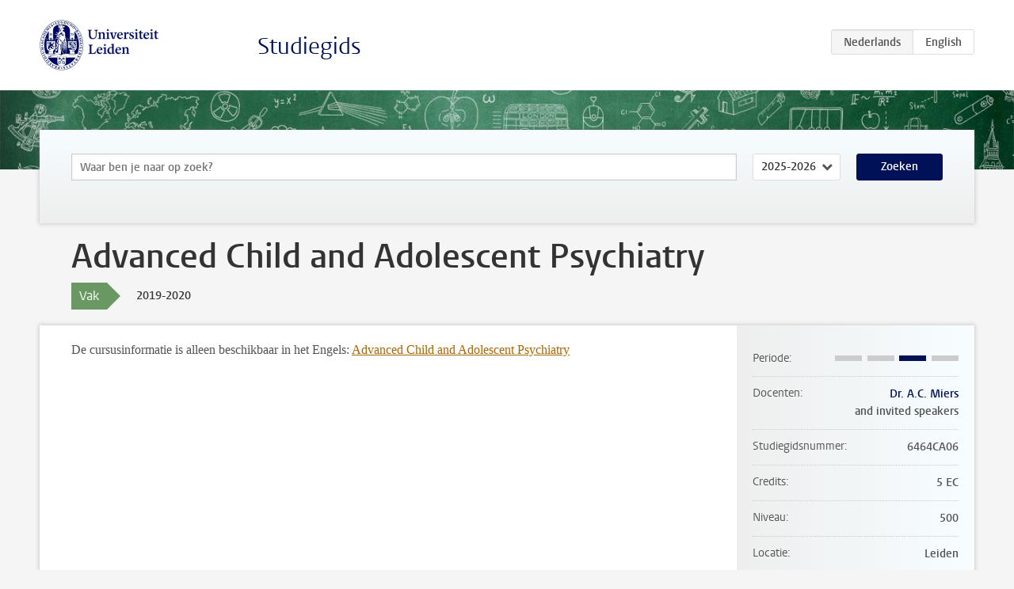

--- FILE ---
content_type: text/html; charset=UTF-8
request_url: https://www.studiegids.universiteitleiden.nl/courses/92607/advanced-child-and-adolescent-psychiatry
body_size: 2105
content:
<!DOCTYPE html>
<html lang="nl">
<head>
    <meta charset="utf-8">
    <meta name="viewport" content="width=device-width, initial-scale=1, maximum-scale=1">
    <meta http-equiv="X-UA-Compatible" content="IE=edge" />
    <title>Advanced Child and Adolescent Psychiatry, 2019-2020 - Studiegids - Universiteit Leiden</title>

    <!-- icons -->
    <link rel="shortcut icon" href="https://www.universiteitleiden.nl/design-1.0/assets/icons/favicon.ico" />
    <link rel="icon" type="image/png" sizes="32x32" href="https://www.universiteitleiden.nl/design-1.0/assets/icons/icon-32px.png" />
    <link rel="icon" type="image/png" sizes="96x96" href="https://www.universiteitleiden.nl/design-1.0/assets/icons/icon-96px.png" />
    <link rel="icon" type="image/png" sizes="195x195" href="https://www.universiteitleiden.nl/design-1.0/assets/icons/icon-195px.png" />

    <link rel="apple-touch-icon" href="https://www.universiteitleiden.nl/design-1.0/assets/icons/icon-120px.png" /> <!-- iPhone retina -->
    <link rel="apple-touch-icon" sizes="180x180" href="https://www.universiteitleiden.nl/design-1.0/assets/icons/icon-180px.png" /> <!-- iPhone 6 plus -->
    <link rel="apple-touch-icon" sizes="152x152" href="https://www.universiteitleiden.nl/design-1.0/assets/icons/icon-152px.png" /> <!-- iPad retina -->
    <link rel="apple-touch-icon" sizes="167x167" href="https://www.universiteitleiden.nl/design-1.0/assets/icons/icon-167px.png" /> <!-- iPad pro -->

    <link rel="stylesheet" href="https://www.universiteitleiden.nl/design-1.0/css/ul2common/screen.css">
    <link rel="stylesheet" href="/css/screen.css" />
</head>
<body class="prospectus course">
<script> document.body.className += ' js'; </script>


<div class="header-container">
    <header class="wrapper clearfix">
        <p class="logo">
            <a href="https://www.studiegids.universiteitleiden.nl">
                <img width="151" height="64" src="https://www.universiteitleiden.nl/design-1.0/assets/images/zegel.png" alt="Universiteit Leiden"/>
            </a>
        </p>
        <p class="site-name"><a href="https://www.studiegids.universiteitleiden.nl">Studiegids</a></p>
        <div class="language-btn-group">
                        <span class="btn active">
                <abbr title="Nederlands">nl</abbr>
            </span>
                                <a href="https://www.studiegids.universiteitleiden.nl/en/courses/92607/advanced-child-and-adolescent-psychiatry" class="btn">
                <abbr title="English">en</abbr>
            </a>
            </div>    </header>
</div>

<div class="hero" data-bgset="/img/hero-435w.jpg 435w, /img/hero-786w.jpg 786w, /img/hero-1440w.jpg 1440w, /img/hero-2200w.jpg 2200w"></div>


    <div class="search-container">
    <form action="https://www.studiegids.universiteitleiden.nl/search" class="search-form wrapper">
        <input type="hidden" name="for" value="courses" />
        <div class="search">
            <!-- <label class="select">
    <span>Zoek naar</span>
    <select name="for">
                    <option value="courses">Vakken</option>
                    <option value="programmes">Opleidingen</option>
            </select>
</label> -->
            <label class="keywords no-label">
    <span>Keywords</span>
    <input type="search" name="q" value="" placeholder="Waar ben je naar op zoek?" autofocus autocomplete="off"/>
</label>            <label class="select no-label">
    <span>Academic year</span>
    <select name="edition">
                    <option>2026-2027</option>
                    <option selected>2025-2026</option>
                    <option>2024-2025</option>
                    <option>2023-2024</option>
                    <option>2022-2023</option>
                    <option>2021-2022</option>
                    <option>2020-2021</option>
                    <option>2019-2020</option>
                    <option>2018-2019</option>
                    <option>2017-2018</option>
                    <option>2016-2017</option>
                    <option>2015-2016</option>
                    <option>2014-2015</option>
                    <option>2013-2014</option>
                    <option>2012-2013</option>
                    <option>2011-2012</option>
                    <option>2010-2011</option>
            </select>
</label>            <button type="submit">Zoeken</button>        </div>
    </form>
</div>



    <div class="main-container">
        <div class="wrapper summary">
            <article class="content">
                <h1>Advanced Child and Adolescent Psychiatry</h1>
                <div class="meta">
                    <div class="entity">
                        <span><b>Vak</b></span>
                    </div>
                    <div class="edition">
                        <span>2019-2020</span>
                    </div>
                                    </div>
            </article>
        </div>
        <div class="wrapper main clearfix">

            <article class="content">
                <p>De cursusinformatie is alleen beschikbaar in het Engels: <a href="https://studiegids.universiteitleiden.nl/en/courses/92607/advanced-child-and-adolescent-psychiatry">Advanced Child and Adolescent Psychiatry</a></p>

            </article>

            <aside>
                <dl>
                    <dt>Periode</dt>
                    <dd class="has-block-lines"><div class="block-lines"><span class="block block-1 block-off"></span><span class="block block-2 block-off"></span><span class="block block-3 block-on"></span><span class="block block-4 block-off"></span></div></dd>
                                            <dt>Docenten</dt>
                        <dd>
                            <ul>
                                                                                                            <li><a href="https://www.universiteitleiden.nl/medewerkers/anne-miers">Dr. A.C. Miers</a></li>
                                                                                                                                                <li>and invited speakers</li>
                                                                                                </ul>
                        </dd>
                                                            <dt>Studiegidsnummer</dt>
                    <dd>6464CA06</dd>
                                                            <dt>Credits</dt>
                    <dd>5 EC</dd>
                                                            <dt>Niveau</dt>
                    <dd>500</dd>
                                                            <dt>Locatie</dt>
                    <dd>Leiden</dd>
                                                            <dt>Voertaal</dt>
                    <dd>Engels</dd>
                                                            <dt>Faculteit</dt>
                    <dd>Sociale Wetenschappen</dd>
                                                            <dt>Brightspace</dt>
                    <dd>Ja</dd>
                                    </dl>

                                    <h2>Maakt deel uit van</h2>
                    <ul class="link-list">
                                                    <li>
                                <a href="https://www.studiegids.universiteitleiden.nl/studies/7935/exchange-psychology">
                                    <strong>Exchange Psychology</strong>
                                    <span class="meta">Exchange and Study Abroad Students</span>
                                </a>
                            </li>
                                                    <li>
                                <a href="https://www.studiegids.universiteitleiden.nl/studies/7491/psychology">
                                    <strong>Psychology</strong>
                                    <span class="meta">Master</span>
                                </a>
                            </li>
                                                    <li>
                                <a href="https://www.studiegids.universiteitleiden.nl/studies/7493/psychology-research">
                                    <strong>Psychology (research)</strong>
                                    <span class="meta">Master</span>
                                </a>
                            </li>
                                                    <li>
                                <a href="https://www.studiegids.universiteitleiden.nl/studies/7505/psychology-child-and-adolescent-psychology">
                                    <strong>Psychology: Child and Adolescent Psychology</strong>
                                    <span class="meta">Master</span>
                                </a>
                            </li>
                                            </ul>
                
                
                                <h2>Beschikbaar als</h2>
                <dl>
                                            <dt>A-la-Carte en Aanschuifonderwijs</dt>
                        <dd>Nee</dd>
                                            <dt>Avondonderwijs</dt>
                        <dd>Nee</dd>
                                            <dt>Contractonderwijs</dt>
                        <dd>Nee</dd>
                                            <dt>Exchange / Study Abroad</dt>
                        <dd>Ja</dd>
                                            <dt>Honours Class</dt>
                        <dd>Nee</dd>
                                            <dt>Keuzevak</dt>
                        <dd>Ja</dd>
                                    </dl>
                
                                    <h2>Studielast (20u)</h2>
                    <dl>
                                                    <dt class="depth-0">Colleges</dt>
                            <dd class="depth-0">
                                                                    16u
                                                            </dd>
                                                    <dt class="depth-1">Hoorcollege</dt>
                            <dd class="depth-1">
                                                                    ?
                                                            </dd>
                                                    <dt class="depth-1">Werkcollege</dt>
                            <dd class="depth-1">
                                                                    ?
                                                            </dd>
                                                    <dt class="depth-0">Practica</dt>
                            <dd class="depth-0">
                                                                    0u
                                                            </dd>
                                                    <dt class="depth-0">Studiebegeleiding</dt>
                            <dd class="depth-0">
                                                                    0u
                                                            </dd>
                                                    <dt class="depth-0">Toetsing</dt>
                            <dd class="depth-0">
                                                                    0u
                                                            </dd>
                                                    <dt class="depth-1">Paper</dt>
                            <dd class="depth-1">
                                                                    0u
                                                            </dd>
                                                    <dt class="depth-1">(Schriftelijk) Tentamen</dt>
                            <dd class="depth-1">
                                                                    0u
                                                            </dd>
                                                    <dt class="depth-1">Overige toetsvormen</dt>
                            <dd class="depth-1">
                                                                    0u
                                                            </dd>
                                                    <dt class="depth-0">Zelfstudie</dt>
                            <dd class="depth-0">
                                                                    0u
                                                            </dd>
                                                    <dt class="depth-0">Overig</dt>
                            <dd class="depth-0">
                                                                    4u
                                                            </dd>
                                            </dl>
                            </aside>

        </div>
    </div>


<div class="footer-container">
    <footer class="wrapper">
        <p><a href="https://www.student.universiteitleiden.nl/">Studentenwebsite</a> — <a href="https://www.organisatiegids.universiteitleiden.nl/reglementen/algemeen/privacyverklaringen">Privacy</a> — <a href="/contact">Contact</a></p>

    </footer>
</div>

<script async defer src="/js/ul2.js" data-main="/js/ul2common/main.js"></script>
<script async defer src="/js/prospectus.js"></script>

    <script async src="https://www.googletagmanager.com/gtag/js?id=UA-874564-27"></script>
    <script>
        window.dataLayer = window.dataLayer || [];
        function gtag(){dataLayer.push(arguments);}
        gtag('js', new Date());
        gtag('config', 'UA-874564-27', {'anonymize_ip':true});
    </script>

</body>
</html>
